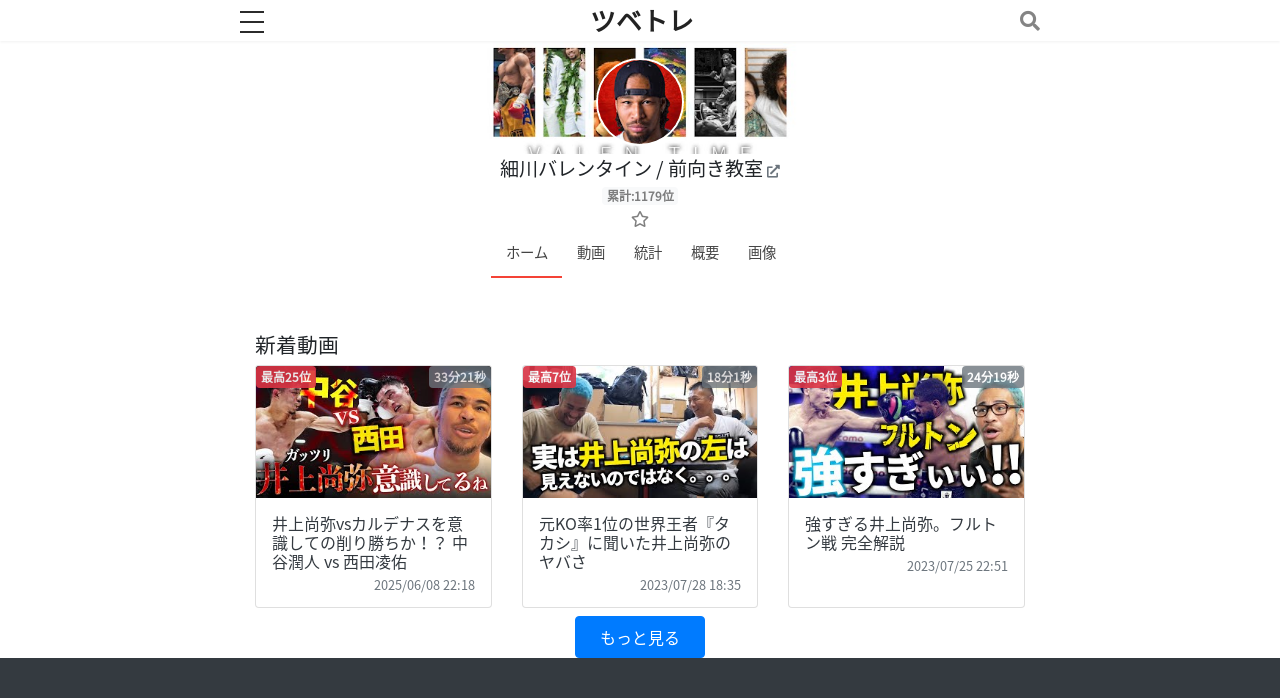

--- FILE ---
content_type: text/html; charset=UTF-8
request_url: https://www.tubetre.com/channels/view/UCRKutOrnx5S0tTxUR_wNYqA
body_size: 7655
content:
<!DOCTYPE html>
<html lang="ja">
    <head>
        <meta charset="utf-8"/>
        <title>細川バレンタイン / 前向き教室 | ツベトレ</title>
        <meta name="viewport" content="width=device-width, initial-scale=1, shrink-to-fit=no">
        <meta name="google-site-verification" content="uT7qLXYD4l5bxQnmvX2ouZwaNLSCMOp6PGrmEqKDdHI" />
        <link href="/favicon.ico?1717990903" type="image/x-icon" rel="icon"/><link href="/favicon.ico?1717990903" type="image/x-icon" rel="shortcut icon"/><link href="/apple-touch-icon.png?1717990903" rel="apple-touch-icon" sizes="180x180"/><meta property="og:image" content=""/><meta property="og:url" content="https://www.tubetre.com/channels/view/UCRKutOrnx5S0tTxUR_wNYqA"/><meta property="twitter:card" content="summary"/><meta property="og:description" content="ランキング:累計1179位/月間位.細川バレンタインの公式YouTubeチャンネル現役プロボクサーであり、第40代日本スーパーライト級王者ですが、パンチの打ち方などを解説するつもりはありません。細川バレンタインの類稀なトークスキルと複雑な生育過程の経験、そして会社経営者としての視点を活かしたビジネス系、教育系のエンタメYouTubeチャンネル。完全にトーク番組なので、ラジオ的にもお楽しみください。細川 バレンタイン1981年にナイジェリア人の父、日本人の母から生まれる出生地は宮崎県だが、6歳まではナイジェリアで育つ7歳から15歳までは祖父祖母の元、宮崎県で生活15歳からナイジェリアに戻ったが、"/><meta property="og:title" content="細川バレンタイン / 前向き教室 | ツベトレ"/><meta property="og:site_name" content="ツベトレ"/><meta name="description" content="ランキング:累計1179位/月間位.細川バレンタインの公式YouTubeチャンネル現役プロボクサーであり、第40代日本スーパーライト級王者ですが、パンチの打ち方などを解説するつもりはありません。細川バレンタインの類稀なトークスキルと複雑な生育過程の経験、そして会社経営者としての視点を活かしたビジネス系、教育系のエンタメYouTubeチャンネル。完全にトーク番組なので、ラジオ的にもお楽しみください。細川 バレンタイン1981年にナイジェリア人の父、日本人の母から生まれる出生地は宮崎県だが、6歳まではナイジェリアで育つ7歳から15歳までは祖父祖母の元、宮崎県で生活15歳からナイジェリアに戻ったが、"/><meta property="og:type" content="article"/>        
<!-- css -->
<!--▼ bootstrap ▼-->
<link rel="stylesheet preload" as="style" href="https://stackpath.bootstrapcdn.com/bootstrap/4.3.1/css/bootstrap.min.css" integrity="sha384-ggOyR0iXCbMQv3Xipma34MD+dH/1fQ784/j6cY/iJTQUOhcWr7x9JvoRxT2MZw1T" crossorigin="anonymous">
<!--▼ drawer ▼-->
<link rel="stylesheet preload" as="style" href="https://cdnjs.cloudflare.com/ajax/libs/drawer/3.2.2/css/drawer.min.css"><!--▼ font-awesome ▼--><link rel="stylesheet" href="https://cdnjs.cloudflare.com/ajax/libs/font-awesome/5.12.1/css/all.min.css" integrity="sha256-mmgLkCYLUQbXn0B1SRqzHar6dCnv9oZFPEC1g1cwlkk=" crossorigin="anonymous" /><!--▼ mystyle ▼--><link rel="stylesheet preload" href="/css/my-style-bootstrap4.css?1717990903" as="style"/>
        <!-- Google Tag Manager -->
        <script>(function(w,d,s,l,i){w[l]=w[l]||[];w[l].push({'gtm.start':
        new Date().getTime(),event:'gtm.js'});var f=d.getElementsByTagName(s)[0],
        j=d.createElement(s),dl=l!='dataLayer'?'&l='+l:'';j.async=true;j.src=
        'https://www.googletagmanager.com/gtm.js?id='+i+dl;f.parentNode.insertBefore(j,f);
        })(window,document,'script','dataLayer','GTM-5KQMWWP');</script>
        <!-- End Google Tag Manager -->
    </head>
    <body class="Channels-view" >    <!-- Google Tag Manager (noscript) -->
    <noscript><iframe src="https://www.googletagmanager.com/ns.html?id=GTM-5KQMWWP"
    height="0" width="0" style="display:none;visibility:hidden"></iframe></noscript>
    <!-- End Google Tag Manager (noscript) -->

    <div id="header">
      <nav class="navbar navbar-light bg-white fixed-top nav-header-navbar opacity-large">
        <div class="header-navbar ">
          <div class="drawer drawer--left">
            <!-- <div role="banner"> -->
            <button type="button" class="drawer-toggle drawer-hamburger" onfocus="this.blur();">
              <span class="sr-only">toggle navigation</span>
              <span class="drawer-hamburger-icon" title="メニューを開く"></span>
            </button>
            <nav class="drawer-nav" role="navigation">
              <div class="drawer-menu pb-5 px-2">
                <ul class="navbar-nav mr-auto mt-2 ">
                  <li><a class="drawer-menu-item text-decoration-none display-normalsmall font-weight-bold" href="/"><i class="fa-fw fas fa-home text-black mr-2"></i> ホーム</a></li>
                  <li><a class="drawer-menu-item text-decoration-none display-normalsmall font-weight-bold" href="/favorite/channels"><i class="fa-fw fas fa-star text-black mr-2"></i> お気に入り</a></li>
                  <li><a class="drawer-menu-item text-decoration-none display-normalsmall font-weight-bold" href="/history"><i class="fa-fw fas fa-history text-black mr-2"></i> 履歴</a></li>
                  <li><a class="drawer-menu-item text-decoration-none display-normalsmall font-weight-bold" href="/trends"><i class="fa-fw fab fa-hotjar text-black mr-2"></i> 急上昇</a></li>
                  <li><a class="drawer-menu-item text-decoration-none display-normalsmall font-weight-bold" href="/rankings/channels/monthly"><i class="fa-fw fas fa-crown text-black mr-2"></i> ランキング</a></li>
                  <li><a class="drawer-menu-item text-decoration-none display-normalsmall font-weight-bold" href="/videos"><i class="fa-fw fas fa-play-circle text-black mr-2"></i> 動画</a></li>
                  <li><a class="drawer-menu-item text-decoration-none display-normalsmall font-weight-bold" href="/channels"><i class="fa-fw fas fa-users text-black mr-2"></i> チャンネル</a></li>
                  <li><a class="drawer-menu-item text-decoration-none display-normalsmall font-weight-bold" href="/categories"><i class="fa-fw fas fa-folder-open text-black mr-2"></i> カテゴリ</a></li>
                  <li><a class="drawer-menu-item text-decoration-none display-normalsmall font-weight-bold" href="/tags"><i class="fa-fw fas fa-tags text-black mr-2"></i> タグ</a></li>
                  <li><a class="drawer-menu-item text-decoration-none display-normalsmall font-weight-bold" href="/videos?rank=1"><i class="fa-fw fas fa-crown text-black mr-2"></i> 急上昇1位の動画</a></li>
                  <li><a class="drawer-menu-item text-decoration-none display-normalsmall font-weight-bold" href="/channels?sort=video_count&direction=desc"><i class="fa-fw fas fa-crown text-black mr-2"></i> 急上昇数が多いチャンネル</a></li>
                  <li><a class="drawer-menu-item text-decoration-none display-normalsmall font-weight-bold" href="/search"><i class="fa-fw fas fa-search-plus text-black mr-2"></i> 詳細検索</a></li>
                  <li><a class="drawer-menu-item text-decoration-none display-normalsmall font-weight-bold" href="/pages/contact"><i class="fa-fw fas fa-envelope text-black mr-2"></i> お問い合わせ</a></li>
                  <li><a class="drawer-menu-item text-decoration-none display-normalsmall font-weight-bold" href="/pages/about"><i class="fa-fw fas fa-address-card text-black mr-2"></i> 当サイトについて</a></li>
                </ul>
                <div class="px-2 py-2">
                  <a href="https://twitter.com/tubetre?ref_src=twsrc%5Etfw" target="_blank" rel="nofollow noreferrer" title="Twitterへ" class="pr-1"  aria-label="Twitterへ"><i class="fa-fw fab fa-twitter fa-lg" style="color: deepskyblue;"></i></a>
                  <a href="https://www.youtube.com/channel/UCONtJXsQcASWymkzAdH-kBg" target="_blank" rel="nofollow noreferrer" title="YouTubeチャンネルへ"  aria-label="YouTubeチャンネルへ"><i class="fa-fw fab fa-youtube text-danger fa-lg"></i></a>
                </div>
              </div>
            </nav>
          </div>

          <a class="navbar-brand header-navbar-title logo my-1 p-0" href="/" title="ツベトレ ホームへ"  aria-label="ホームへ">ツベトレ</a>
          <button  type="button" class="navbar-toggler border border-0" data-toggle="collapse" data-target="#navbarTogglerDemo04" aria-controls="navbarTogglerDemo04" aria-expanded="false" aria-label="Toggle navigation" onfocus="this.blur();">
            <i class="fas fa-search text-black" title="検索を開く"></i>
          </button>

          <div class="collapse navbar-collapse header-search" id="navbarTogglerDemo04">
            <div class="header-search-form ">
              <form method="post" accept-charset="utf-8" name="headersearch" role="form" action="/videos"><div style="display:none;"><input type="hidden" name="_method" value="POST"/><input type="hidden" name="_csrfToken" autocomplete="off" value="cbd469d67b8b47c1e574dd6f08ffac0491b6d1dafbfad2a8b38a77f149a8c02ec0ae3c817055c81f09c9d742f28c54c901138db69f8cff50d76046f1e82907a4"/></div>              <div class="input-group mt-2">
                <!-- <select name="mode" class="custom-select col-4 col-sm-2" id="inputGroupSelect02">
                  <option value="video" selected>動画検索</option>
                  <option value="channel">チャンネル検索</option>
                </select> -->
                <input type="search" id="video-title-header-search" class="form-control" autocomplete="on" list="list" aria-describedby="button-addon-header-search" name="video_title" placeholder="動画タイトルを検索" value="">
                <div class="input-group-append">
                  <button type="submit" id="button-addon-header-search" class="btn btn-primary"><i class="fas fa-search" ></i></button>
                </div>
              </div>
              </form>            </div>
          </div>
        </div>
      </nav>
    </div>

    
    <!-- ビューで表示 -->
    <div id="content">
      


<div class="header-channel pb-1" >
  <div class="text-center pt-3 pb-2" style="background: url(https://yt3.googleusercontent.com/j6UQSXt55kF4onR74giS-tZPJokcNChmpWZ6akIiFF6UdH2UW2XyxSMayX7SoD8dX0hXE_yip2M=w1060-fcrop64=1,00005a57ffffa5a8-k-c0xffffffff-no-nd-rj) no-repeat 0% 0% ;background-size:100%;">
    <img class="border border-white rounded-circle" style="border-width: 2px !important;" src="https://yt3.ggpht.com/a/AATXAJxyPvWTe-L0gbt89oPdbLI7Hhdke24LlRRayzro=s88-c-k-c0xffffffff-no-rj-mo" width="88" height="88" alt="細川バレンタイン / 前向き教室">
  </div>

  <h1 class="px-2 mb-0 channel-title text-center display-normal text-break" style="line-height: 1.5;">
    細川バレンタイン / 前向き教室    <span class="channel-external-link"><a class="text-dark text-decoration-none" href="https://www.youtube.com/channel/UCRKutOrnx5S0tTxUR_wNYqA" target="_blank" rel="nofollow noreferrer" aria-label=""><i class="fas fa-external-link-alt text-secondary"></i></a></span>
  </h1>

  <div class="text-center text-decoration-none mb-0 pb-0">
        <small class="text-black-50 badge badge-light">累計:1179位</small>  </div>

  <div class="text-center text-decoration-none mt-0 pt-0" >
    <i class="far text-black-50 fa-star favoButton" data-condition=false ></i>
  </div>
</div>

<div class="text-center pb-3 pt-1">
  <nav class="nav-horizontal" >
    <div class="mask">
      <ul class="list">
        <li class="list-item-my active"><a href="/channels/view/UCRKutOrnx5S0tTxUR_wNYqA">ホーム</a></li>
        <li class="list-item-my "><a href="/channels/view/UCRKutOrnx5S0tTxUR_wNYqA/videos">動画</a></li>
        <li class="list-item-my "><a href="/channels/view/UCRKutOrnx5S0tTxUR_wNYqA/statistics">統計</a></li>
        <li class="list-item-my "><a href="/channels/view/UCRKutOrnx5S0tTxUR_wNYqA/about">概要</a></li>
        <li class="list-item-my "><a href="/channels/view/UCRKutOrnx5S0tTxUR_wNYqA/images">画像</a></li>
      </ul>
    </div>
  </nav>
</div>

<div style="text-align: left;margin-bottom: 15px;">
<!-- admax -->
<div class="admax-ads" data-admax-id="b5c361e12453a6ba8a6b5d71fe8cc69b" style="display:inline-block;"></div>
<script type="text/javascript">(admaxads = window.admaxads || []).push({admax_id: "b5c361e12453a6ba8a6b5d71fe8cc69b",type: "banner"});</script>
<script type="text/javascript" charset="utf-8" src="https://adm.shinobi.jp/st/t.js" async></script>
<!-- admax -->
</div>

  <div class="container">
    <h2 class="display-medium">新着動画</h2>
    <div class="row">
            <div class="card-group col-sm-6 col-md-6 col-lg-4 mb-1">
        <div class="card card-my" >
          <div class="position-relative d-inline-block text-break">
                        <a href="/videos/view/DQWaNBs2yZg"><img src="https://i.ytimg.com/vi/DQWaNBs2yZg/mqdefault.jpg" class="card-img-top card-image-list" alt="井上尚弥vsカルデナスを意識しての削り勝ちか！？ 中谷潤人 vs 西田凌佑"></a>
          </div>

                                                                                                                                                                                                                                                                                                                                                                                                                                                                                                                                                                                                                                                                                                                                                                                                                                                                                                                                                                                                                                                                                                                                                                                                                                                                                                                                                                                                                                                                                                                                                                                                                                                                                                                                                                                                                                                                                                                                                                                                                                                                                                              <span class="position-absolute image-overlay badge badge-danger">最高25位</span>

                    <span class="position-absolute image-overlay-duration badge badge-secondary">33分21秒</span>

          <div class="card-body px-3 py-3">
              <h3 class="card-title mb-1 display-normal text-break"><a href="/videos/view/DQWaNBs2yZg" class="card-link text-dark">井上尚弥vsカルデナスを意識しての削り勝ちか！？ 中谷潤人 vs 西田凌佑</a></h3>
            <div class="card-text mt-0 text-right" style="line-height: 1;">
                                                                          <small class="text-muted">2025/06/08 22:18</small>
            </div>
          </div>
        </div>
      </div>
            <div class="card-group col-sm-6 col-md-6 col-lg-4 mb-1">
        <div class="card card-my" >
          <div class="position-relative d-inline-block text-break">
                        <a href="/videos/view/-JcjNouefug"><img src="https://i.ytimg.com/vi/-JcjNouefug/mqdefault.jpg" class="card-img-top card-image-list" alt="元KO率1位の世界王者『タカシ』に聞いた井上尚弥のヤバさ"></a>
          </div>

                                                                                                                                                                                                                                                                                                                                                                                                                                                                                                                                                                                                                                                                                                                                                                                                                                                                                                                                                                                                                                                                                                                                                                                                                                                                                                                                                                                                                                                                                                                                                                                                                                                                                                                                                                                                                                                                                                                                                                                                                                                                                                                                                                                                                                                                                                                                                                                                                                                                                                                                                                                                                                                                                                                                                                                                                                                                                                                                                                                                                                                                                                                                                                                                                                                                                                                                                                                                                                                                                                                                                                                                                                                                                                                                                                                                                                                                                                                                                                                                                                                                                                                                                                                                                                                                                                                                                                                                                                                                                                                                                                                                                                                                                                                                                                                                                                                                                                                                                                                                                                                                                                                                                                                                                                                                                                                                                                                                                                                                                                                                                    <span class="position-absolute image-overlay badge badge-danger">最高7位</span>

                    <span class="position-absolute image-overlay-duration badge badge-secondary">18分1秒</span>

          <div class="card-body px-3 py-3">
              <h3 class="card-title mb-1 display-normal text-break"><a href="/videos/view/-JcjNouefug" class="card-link text-dark">元KO率1位の世界王者『タカシ』に聞いた井上尚弥のヤバさ</a></h3>
            <div class="card-text mt-0 text-right" style="line-height: 1;">
                                                                          <small class="text-muted">2023/07/28 18:35</small>
            </div>
          </div>
        </div>
      </div>
            <div class="card-group col-sm-6 col-md-6 col-lg-4 mb-1">
        <div class="card card-my" >
          <div class="position-relative d-inline-block text-break">
                        <a href="/videos/view/y5jM04SDB24"><img src="https://i.ytimg.com/vi/y5jM04SDB24/mqdefault.jpg" class="card-img-top card-image-list" alt="強すぎる井上尚弥。フルトン戦 完全解説"></a>
          </div>

                                                                                                                                                                                                                                                                                                                                                                                                                                                                                                                                                                                                                                                                                                                                                                                                                                                                                                                                                                                                                                                                                                                                                                                                                                                                                                                                                                                                                                                                                                                                                                                                                                                                                                                                                                                                                                                                                                                                                                                                                                                                                                                                                                                                                                                                                                                                                                                                                                                                                                                                                                                                                                                                                                                                                                                                                                                                                                                                                                                                                                                                                                                                                                                                                                                                                                                                                                                                                                                                                                                                                                                                                                                                                                                                                                                                                                                                                                                                                                                                                                                                                                                                                                                                                                                                                                                                                                                                                                                                                                                                                                                                                                                                                                                                                                                                                                                                                                                                                                                                                                                                                                                                                                                                                                                                                                                                                                                                                                                                                                                                                                                                                                                                                                                                                                                                                                                                                                                                                                                                                                                                                                                                                                                                                                                                                                                                                                                                                                                                                                                                                                                                                                                                                                                                                                                                                                                                                                                                                                                                                                                                                                                                                                                                                                                                                                                                                                                                                                                                                                                                                                                                                                                                                                                                                                                                                                                                                                                                                                                                                                                                                                                          <span class="position-absolute image-overlay badge badge-danger">最高3位</span>

                    <span class="position-absolute image-overlay-duration badge badge-secondary">24分19秒</span>

          <div class="card-body px-3 py-3">
              <h3 class="card-title mb-1 display-normal text-break"><a href="/videos/view/y5jM04SDB24" class="card-link text-dark">強すぎる井上尚弥。フルトン戦 完全解説</a></h3>
            <div class="card-text mt-0 text-right" style="line-height: 1;">
                                                                          <small class="text-muted">2023/07/25 22:51</small>
            </div>
          </div>
        </div>
      </div>
          </div>
    <div class="more-info text-center mt-1">
      <a class="btn btn-primary px-4 py-2" href="/channels/view/UCRKutOrnx5S0tTxUR_wNYqA/videos" role="button" aria-label="急上昇動画一覧をもっと見る">もっと見る</a>
    </div>
    <!-- <h2 class="display-medium mt-5">基本データ</h2> -->
    <!-- <h2 class="display-medium">成績</h2> -->
  </div>

  






    </div>

    <footer class="bg-dark px-3 py-5">
      <div class="container" style="max-width:800px;margin:auto;">
        <div class="row">
          <div class="col-12 col-sm-4 mt-0 mt-sm-4 mb-3">
            <h5 class="text-white-50 mb-2">SNS</h5>
              <a href="https://twitter.com/tubetre?ref_src=twsrc%5Etfw" target="_blank" rel="nofollow noreferrer" class="opacity-large mr-1" style="border-width: 2px !important; vertical-align:top;" title="Twitterへ" aria-label="Twitterへ"><i class="fa-fw fab fa-twitter text-white fa-lg"></i></a>
              <a href="https://www.youtube.com/channel/UCONtJXsQcASWymkzAdH-kBg" target="_blank" rel="nofollow noreferrer" class="opacity-large mr-1" style="border-width: 2px !important; vertical-align:top;" title="YouTubeチャンネルへ" aria-label="YouTubeチャンネルへ"><i class="fa-fw fab fa-youtube text-white fa-lg"></i></a>
          </div>
          <div class="col-12 col-sm-4 mt-4">
            <h5 class="text-white-50 mb-1">SITEMAP</h5>
            <ul class="list-unstyled">
                <li class="mb-1"><small><a class="text-white" href="/trends" >急上昇</a></small></li>
                <li class="mb-1"><small><a class="text-white" href="/rankings/channels/monthly" >ランキング</a></small></li>
                <li class="mb-1"><small><a class="text-white" href="/videos">動画一覧</a></small></li>
                <li class="mb-1"><small><a class="text-white" href="/channels">チャンネル一覧</a></small></li>
                <li class="mb-1"><small><a class="text-white" href="/categories">カテゴリ一覧</a></small></li>
                <li class="mb-1"><small><a class="text-white" href="/tags">タグ一覧</a></small></li>
                <li class="mb-1"><small><a class="text-white" href="/videos?rank=1">急上昇1位の動画</a></small></li>
                <li class="mb-1"><small><a class="text-white" href="/channels?sort=video_count&direction=desc">急上昇動画数の多いチャンネル</a></small></li>
            </ul>
          </div>
          <div class="col-12 col-sm-4 mt-4">
            <h5 class="text-white-50 mb-1">INFO</h5>
            <ul class="list-unstyled">
                <li class="mb-1"><small><a class="text-white" href="/pages/about">当サイトについて</a></small></li>
                <li class="mb-1"><small><a class="text-white" href="/pages/privacy_policy">プライバシーポリシー</a></small></li>
                <li class="mb-1"><small><a class="text-white" href="/pages/contact">お問い合わせ</a></small></li>
            </ul>

            <h5 class="text-white-50 mb-1">リンク</h5>
            <ul class="list-unstyled">
                <li class="mb-1"><small><a class="text-white" href="https://amawidget.yutbr.com/" target="_blank">AmaWidget</a></small></li>
            </ul>
          </div>
          <div class="col-12 copyright mt-5 text-center">
            <span class="d-block text-white" style="font-size: 0.6rem;">&copy; 2026 <a href="/" class="text-white">ツベトレ</a></span>
          </div>
        </div>
      </div>
    </footer>

    <!-- ▼上に戻るボタン ▼-->
    <div id="page-top"><a href="#"  aria-label="上に戻るボタン"><img src="/img/pagetop.png?1718026091" border="0" width="30" height="30" title="上へ戻る" alt=""/></a></div>
    <!-- ▲上に戻るボタン ▲-->

    
<!-- header_script -->
<!--▼ jquery▼ -->
<script src="https://ajax.googleapis.com/ajax/libs/jquery/3.3.1/jquery.min.js"></script>
     
 <!-- footer_script -->
 <!--▼ drawer ▼-->
 <script src="https://cdnjs.cloudflare.com/ajax/libs/iScroll/5.2.0/iscroll.min.js"></script>
 <script src="https://cdnjs.cloudflare.com/ajax/libs/drawer/3.2.2/js/drawer.min.js"></script>
 <!--▼ bootstrap4 popper ▼-->
 <script src="https://cdnjs.cloudflare.com/ajax/libs/popper.js/1.14.7/umd/popper.min.js" integrity="sha384-UO2eT0CpHqdSJQ6hJty5KVphtPhzWj9WO1clHTMGa3JDZwrnQq4sF86dIHNDz0W1" crossorigin="anonymous"></script>
 <!--▼ bootstrap4 main ▼-->
 <script  src="https://stackpath.bootstrapcdn.com/bootstrap/4.3.1/js/bootstrap.min.js" integrity="sha384-JjSmVgyd0p3pXB1rRibZUAYoIIy6OrQ6VrjIEaFf/nJGzIxFDsf4x0xIM+B07jRM" crossorigin="anonymous"></script><!--▼ lazyload polyfill▼-->
<script src="/js/intersection-observer.js?1718026091"></script>
<!--▼ myjava ▼-->
<script src="/js/my-java.js?1718026091"></script>
<script>
$(function () {
  $(".favoButton").click(function() {

    var button = this;
    var channelId = "UCRKutOrnx5S0tTxUR_wNYqA";
    var csrf = $('input[name=_csrfToken]').val();

    //お気に入りボタンのdata-conditionで制御
    if($(this).data('condition') == false){
      $.ajax({
        url: '/ajax-my/add-favorite',
        type: 'POST',
        dataType: 'json',
        data: {
          "channel_id": channelId
        },
        // async : false,
        beforeSend: function(xhr){
          xhr.setRequestHeader("X-CSRF-Token",csrf);
        },
      })
      .done(function(data, textStatus, jqXHR) {
        // console.log(data);
        // console.log(data.status);
        //登録成功
        if(data.status === true){
          //お気に入り登録成功時
          //お気に入りボタンデザインを変更
          $(button).removeClass('far text-black-50');
          $(button).addClass('fas text-warning');
          //お気に入りボタン状態の更新
          $(button).data('condition',true);
        }
        else {
          alert('お気に入り上限です。');
        }
      })
      .fail(function(jqXHR, textStatus, errorThrown) {
        alert('お気に入り登録に失敗しました。');
        // debug
        // console.log("ajax通信に失敗しました");
        // console.log("jqXHR          : " + jqXHR.status); // HTTPステータスが取得
        // console.log("textStatus     : " + textStatus);    // タイムアウト、パースエラー
        // console.log("errorThrown    : " + errorThrown.message); // 例外情報
      });
    }

    else if($(this).data('condition') == true){
      $.ajax({
        url: '/ajax-my/remove-favorite',
        type: 'POST',
        dataType: 'text',
        data: {
          "channel_id": channelId
        },
        // async : false,
        beforeSend: function(xhr){
          xhr.setRequestHeader("X-CSRF-Token",csrf);
        },
      })
      .done(function(data, textStatus, jqXHR) {
        //成功

        //お気に入り解除時
        //お気に入りボタンデザインを変更
        $(button).removeClass('fas text-warning');
        $(button).addClass('far text-black-50');
        //お気に入りボタン状態の更新
        $(button).data('condition',false);
        // debug
        // console.log(data);
        // console.log("解除成功");

        // else if(data === 'limit') {
        //   alert('お気に入り上限です。');
        // }
      })
      .fail(function(jqXHR, textStatus, errorThrown) {
        alert('お気に入り登録に失敗しました。');
        // debug
        // console.log("ajax通信に失敗しました");
        // console.log("jqXHR          : " + jqXHR.status); // HTTPステータスが取得
        // console.log("textStatus     : " + textStatus);    // タイムアウト、パースエラー
        // console.log("errorThrown    : " + errorThrown.message); // 例外情報
      });
    }
  });
});
</script>

    </body></html>


--- FILE ---
content_type: text/plain
request_url: https://www.google-analytics.com/j/collect?v=1&_v=j102&a=1455377540&t=pageview&_s=1&dl=https%3A%2F%2Fwww.tubetre.com%2Fchannels%2Fview%2FUCRKutOrnx5S0tTxUR_wNYqA&ul=en-us%40posix&dt=%E7%B4%B0%E5%B7%9D%E3%83%90%E3%83%AC%E3%83%B3%E3%82%BF%E3%82%A4%E3%83%B3%20%2F%20%E5%89%8D%E5%90%91%E3%81%8D%E6%95%99%E5%AE%A4%20%7C%20%E3%83%84%E3%83%99%E3%83%88%E3%83%AC&sr=1280x720&vp=1280x720&_u=YEBAAEABAAAAACAAI~&jid=214263950&gjid=1567681549&cid=25669829.1768663556&tid=UA-150766584-1&_gid=357463663.1768663556&_r=1&_slc=1&gtm=45He61e1n815KQMWWPv813272842za200zd813272842&gcd=13l3l3l3l1l1&dma=0&tag_exp=103116026~103200004~104527906~104528501~104684208~104684211~105391253~115938465~115938468~116988315~117041587&z=702978516
body_size: -450
content:
2,cG-WTHPD22N5W